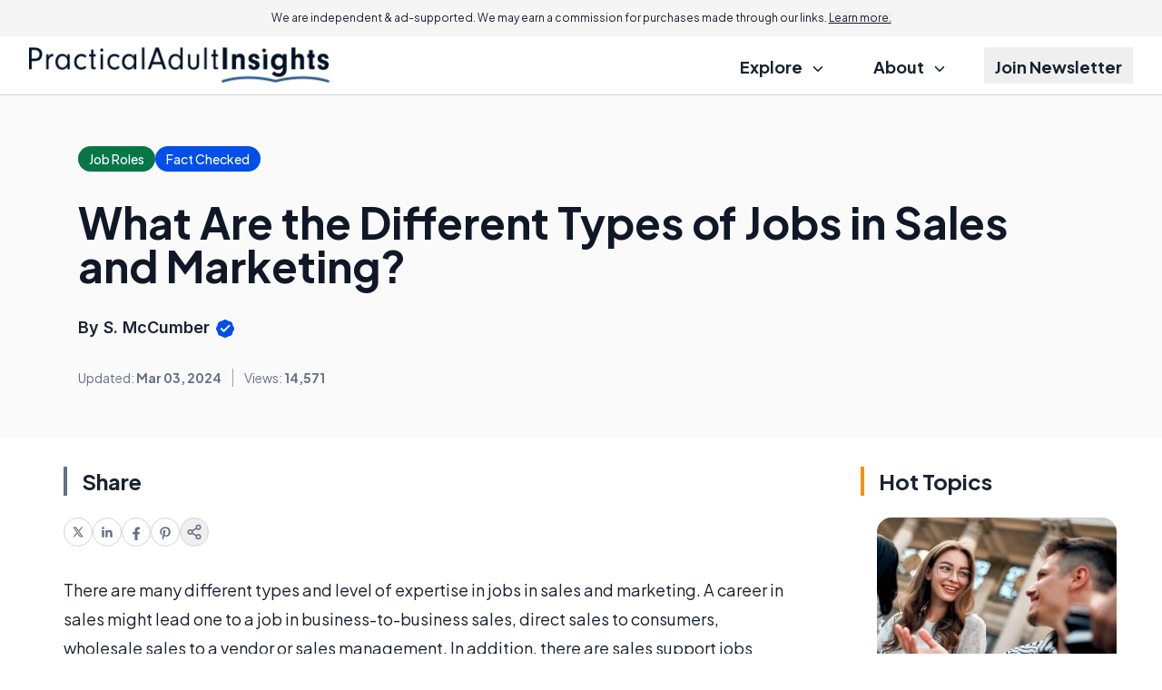

--- FILE ---
content_type: text/html; charset=utf-8
request_url: https://www.google.com/recaptcha/api2/aframe
body_size: 183
content:
<!DOCTYPE HTML><html><head><meta http-equiv="content-type" content="text/html; charset=UTF-8"></head><body><script nonce="S8FVP8Hwj-_ASEbqnrSAwA">/** Anti-fraud and anti-abuse applications only. See google.com/recaptcha */ try{var clients={'sodar':'https://pagead2.googlesyndication.com/pagead/sodar?'};window.addEventListener("message",function(a){try{if(a.source===window.parent){var b=JSON.parse(a.data);var c=clients[b['id']];if(c){var d=document.createElement('img');d.src=c+b['params']+'&rc='+(localStorage.getItem("rc::a")?sessionStorage.getItem("rc::b"):"");window.document.body.appendChild(d);sessionStorage.setItem("rc::e",parseInt(sessionStorage.getItem("rc::e")||0)+1);localStorage.setItem("rc::h",'1769118315433');}}}catch(b){}});window.parent.postMessage("_grecaptcha_ready", "*");}catch(b){}</script></body></html>